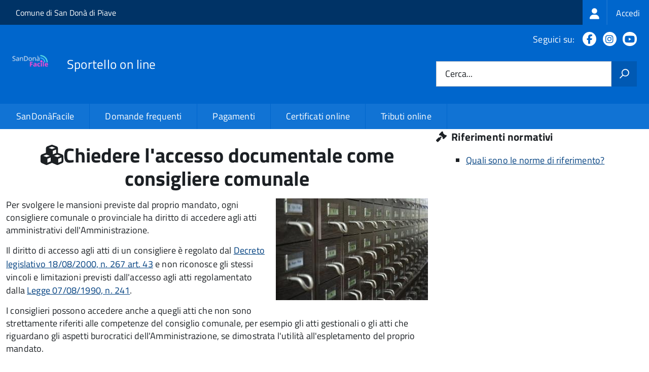

--- FILE ---
content_type: text/html; charset=UTF-8
request_url: https://sportellotelematico.sandonadipiave.net/action%3As_italia%3Aaccedere.atti.consiglieri.comunali
body_size: 8995
content:
<!DOCTYPE html>
<html lang="it" dir="ltr" prefix="og: https://ogp.me/ns#">
  <head>
    <meta charset="utf-8" />
<script>var _paq = _paq || [];(function(){var u=(("https:" == document.location.protocol) ? "https://nginx.piwik.prod.globogis.srl/" : "https://nginx.piwik.prod.globogis.srl/");_paq.push(["setSiteId", "225"]);_paq.push(["setTrackerUrl", u+"matomo.php"]);if (!window.matomo_search_results_active) {_paq.push(["trackPageView"]);}var d=document,g=d.createElement("script"),s=d.getElementsByTagName("script")[0];g.type="text/javascript";g.defer=true;g.async=true;g.src=u+"matomo.js";s.parentNode.insertBefore(g,s);})();</script>
<link rel="canonical" href="https://sportellotelematico.sandonadipiave.net/action%3As_italia%3Aaccedere.atti.consiglieri.comunali" />
<meta property="og:url" content="https://sportellotelematico.sandonadipiave.net/action%3As_italia%3Aaccedere.atti.consiglieri.comunali" />
<meta property="og:title" content="Chiedere l&#039;accesso documentale come consigliere comunale | Sportello Telematico Unificato" />
<meta property="og:image:url" content="https://storage.googleapis.com/maggioli-stu-theme-public-prod/10.30.3/themes/custom/stu3_italia/logo.svg" />
<meta name="Generator" content="Drupal 10 (https://www.drupal.org)" />
<meta name="MobileOptimized" content="width" />
<meta name="HandheldFriendly" content="true" />
<meta name="viewport" content="width=device-width, initial-scale=1.0" />
<link rel="icon" href="https://storage.googleapis.com/stp-sandonadipiave-public-prod/favicon_5.ico" type="image/vnd.microsoft.icon" />

    <title>Chiedere l&#039;accesso documentale come consigliere comunale | Sportello Telematico Unificato</title>
    <link rel="stylesheet" media="all" href="/sites/default/files/css/css_oql-klFdBb_Hx8lTFEYeXbShebMda-EYPAsGbVo7wow.css?delta=0&amp;language=it&amp;theme=stu3_italia&amp;include=[base64]" />
<link rel="stylesheet" media="all" href="/sites/default/files/css/css_OCH2OcBP6k2PNTeBqijfRSeTIEDVS6LtIBpI4N7mcyo.css?delta=1&amp;language=it&amp;theme=stu3_italia&amp;include=[base64]" />
<link rel="stylesheet" media="all" href="https://storage.googleapis.com/maggioli-stu-theme-public-prod/10.30.3/css/build/font-awesome/css/all.min.css" />
<link rel="stylesheet" media="all" href="https://storage.googleapis.com/maggioli-stu-theme-public-prod/10.30.3/css/fonts.css" />
<link rel="stylesheet" media="all" href="https://storage.googleapis.com/maggioli-stu-theme-public-prod/10.30.3/css/build/vendor.css" />
<link rel="stylesheet" media="all" href="https://storage.googleapis.com/maggioli-stu-theme-public-prod/10.30.3/css/build/build_dblue.css" />

    
  </head>
  <body class="no-gin--toolbar-active path-node page-node-type-stu-action Sportello-telematico enhanced">
        <ul class="Skiplinks js-fr-bypasslinks visually-hidden focusable skip-link">
        <li><a accesskey="2" href="#main-content">Salta al contenuto principale</a></li>
        <li><a accesskey="3" href="#menu">Skip to site navigation</a></li>
    </ul>

    
      <div class="dialog-off-canvas-main-canvas" data-off-canvas-main-canvas>
    <ul class="Skiplinks js-fr-bypasslinks u-hiddenPrint">
  <li><a href="#main">Vai al Contenuto</a></li>
  <li><a class="js-fr-offcanvas-open" href="#menu" aria-controls="menu" aria-label="accedi al menu"
         title="accedi al menu">Vai alla navigazione del sito</a></li>
</ul>
<header class="Header Headroom--fixed js-Headroom u-hiddenPrint" role="banner">
  <div class="Header-banner">
      <div class="Header-owner">
      <a href="http://www.sandonadipiave.net">Comune di San Donà di Piave</a>

      <div class="login-spid">
          <div class="region region-spid-login">
    <nav role="navigation" aria-labelledby="block-loginmenu-menu" id="block-loginmenu" class="block block-menu navigation menu--stu-login-menu">
            
  <h2 class="visually-hidden" id="block-loginmenu-menu">Login menu</h2>
  

        
              <ul class="Linklist Linklist--padded Treeview Treeview--default js-fr-treeview u-text-r-xs">
                    <li>
        <a href="/auth-service/login" data-drupal-link-system-path="auth-service/login"><span class="stu-login-custom">
      <span class="stu-login-icon stu-login-bg-generic">
        <span class="fa-solid fa-user fa-lg"></span>
      </span>
      <span class="stu-login stu-login-bg-generic stu-login-hidden">Accedi</span></span></a>
              </li>
        </ul>
  


  </nav>

  </div>

      </div>

          </div>
  </div>

  <div class="Header-navbar Grid Grid--alignMiddle" style="">
    <div class="Header-toggle Grid-cell">
      <a class="Hamburger-toggleContainer js-fr-offcanvas-open u-nojsDisplayInlineBlock" href="#menu"
         aria-controls="menu" aria-label="accedi al menu" title="accedi al menu">
        <span class="Hamburger-toggle" role="presentation"></span>
        <span class="Header-toggleText" role="presentation">Menu</span>
      </a>
    </div>

    <div class="Header-logo Grid-cell">
      <a style="text-decoration: none;" href="/" tabindex="-1">
        <img src="https://storage.googleapis.com/stp-sandonadipiave-public-prod/theme/nuovo%20logo%20per%20sportello.png" alt="Logo Sportello on line"/>
      </a>
    </div>

    <div class="Header-title Grid-cell">
      <h1 class="Header-titleLink">
        <a accesskey="1" href="/" title="Home" rel="home">
          <span style="">Sportello on line</span>
        </a>
      </h1>

      
    </div>

    <div class="Header-searchTrigger Grid-cell">
      <button aria-controls="header-search" class="js-Header-search-trigger Icon Icon-search"
              title="attiva il form di ricerca" aria-label="attiva il form di ricerca" aria-hidden="false"></button>
      <button aria-controls="header-search" class="js-Header-search-trigger Icon Icon-close u-hidden"
              title="disattiva il form di ricerca" aria-label="disattiva il form di ricerca"
              aria-hidden="true"></button>
    </div>

    <div class="Header-utils Grid-cell">

        <div class="Header-social Headroom-hideme">
          <p>Seguici su:</p>
          <ul class="Header-socialIcons">
                          <li><a href="https://www.facebook.com/sdonadipiave/" target="_blank" title="Facebook"><span class="Icon-facebook"></span><span
                          class="u-hiddenVisually">Facebook</span></a></li>
                                                  <li><a href="https://www.instagram.com/comune_sandonadipiave/?hl=it" target="_blank" title="Instagram"><span class="Icon-instagram"></span><span
                          class="u-hiddenVisually">Instagram</span></a></li>
                                      <li><a href="https://www.youtube.com/user/comunesandona" target="_blank" title="YouTube"><span class="Icon-youtube"></span><span
                          class="u-hiddenVisually">Youtube</span></a></li>
                        
            
                                                                      </ul>
        </div>
                  <div class="Header-search" id="header-search">
        <form class="Form" action="/search" method="GET">
          <div class="Form-field Form-field--withPlaceholder Grid">
            <input class="Form-input Grid-cell u-sizeFill u-text-r-s" required id="cerca" name="search" autocomplete="off">
            <label class="Form-label" for="cerca">Cerca...</label>
            <button class="Grid-cell u-sizeFit Icon-search u-background-60 u-color-white u-padding-all-s u-textWeight-700"
                    title="Avvia la ricerca" aria-label="Avvia la ricerca"></button>
          </div>
        </form>
      </div>
      
    </div>
  </div>
    <div class="region region-header Headroom-hideme u-textCenter stu3-region-header">
        <nav class="Megamenu Megamenu--default js-megamenu" role="navigation" aria-labelledby="system-navigation">
      

              <ul class="Megamenu-list u-layout-wide u-layoutCenter u-layout-withGutter" id="system-navigation">

      
    
                        <li class="Megamenu-item ">
                    <a href="https://sportellotelematico.sandonadipiave.net/page%3Ac_h823%3Asan.dona.facile" title="SanDonàFacile">SanDonàFacile</a>
                    </li>
                        <li class="Megamenu-item ">
                    <a href="/faq" data-drupal-link-system-path="faq">Domande frequenti</a>
                    </li>
                        <li class="Megamenu-item ">
                    <a href="/action%3As_italia%3Apagare" data-drupal-link-system-path="node/750">Pagamenti</a>
                    </li>
                        <li class="Megamenu-item ">
                    <a href="https://sportellotelematico.sandonadipiave.net/action%3Ac_h823%3Acertificati.online">Certificati online</a>
                    </li>
                        <li class="Megamenu-item ">
                    <a href="https://sandonadipiave.comune-online.it/web/servizi-tributari">Tributi online</a>
                    </li>
                        <li class="Megamenu-item ">
                    <a href="/page%3As_italia%3Ascrivania.cittadino" title="Visualizza tutti i miei dati" data-drupal-link-system-path="node/2"></a>
                    </li>
    
          </ul>
    
  


    </nav>

  </div>

</header>

<section class="Offcanvas Offcanvas--left Offcanvas--modal js-fr-offcanvas u-jsVisibilityHidden u-nojsDisplayNone"
         id="menu" style="visibility: hidden;">
  <h2 class="u-hiddenVisually">Menu di navigazione</h2>
  <div class="Offcanvas-content u-background-white">
    <div class="Offcanvas-toggleContainer u-background-70 u-jsHidden">
      <a class="Hamburger-toggleContainer u-block u-color-white u-padding-bottom-xxl u-padding-left-s u-padding-top-xxl js-fr-offcanvas-close"
         aria-controls="menu" aria-label="esci dalla navigazione" title="esci dalla navigazione" href="#">
        <span class="Hamburger-toggle is-active" aria-hidden="true"></span>
      </a>
    </div>
    <nav>
        <div class="region region-primary-menu">
    <nav role="navigation" aria-labelledby="block-stu3-italia-main-menu-menu" id="block-stu3-italia-main-menu" class="block block-menu navigation menu--main">
            
  <h2 class="visually-hidden" id="block-stu3-italia-main-menu-menu">Navigazione principale</h2>
  

        
              <ul class="Linklist Linklist--padded Treeview Treeview--default js-fr-treeview u-text-r-xs">
                    <li>
        <a href="https://sportellotelematico.sandonadipiave.net/page%3Ac_h823%3Asan.dona.facile" title="SanDonàFacile">SanDonàFacile</a>
              </li>
                <li>
        <a href="/faq" data-drupal-link-system-path="faq">Domande frequenti</a>
              </li>
                <li>
        <a href="/action%3As_italia%3Apagare" data-drupal-link-system-path="node/750">Pagamenti</a>
              </li>
                <li>
        <a href="https://sportellotelematico.sandonadipiave.net/action%3Ac_h823%3Acertificati.online">Certificati online</a>
              </li>
                <li>
        <a href="https://sandonadipiave.comune-online.it/web/servizi-tributari">Tributi online</a>
              </li>
                <li>
        <a href="/page%3As_italia%3Ascrivania.cittadino" title="Visualizza tutti i miei dati" data-drupal-link-system-path="node/2"></a>
              </li>
        </ul>
  


  </nav>

  </div>

    </nav>
  </div>
</section>


<div id="slider">
  
</div>
<div id="main" role="main">
  <span id="main-content" tabindex="-1"></span>  
    <div class="region region-highlighted Grid Grid--withGutter">
    <div data-drupal-messages-fallback class="hidden"></div>

  </div>


  

  <div class="u-layout-wide u-layoutCenter u-layout-withGutter">
    <div class="Grid Grid--withGutter">
                          <div class="Grid-cell u-md-size8of12 u-lg-size8of12">
        <section>  <div class="region region-content">
    <div id="block-stu3-italia-page-title" class="block block-core block-page-title-block">
  
    
      
  <h1 class="page-title u-text-h1"><span class="field field--name-title field--type-string field--label-hidden"><em class="fa fa-cubes"></em><span>Chiedere l&#039;accesso documentale come consigliere comunale</span></span>
</h1>


  </div>
<div id="block-stu3-italia-content" class="block block-system block-system-main-block">
  
    
      


<article class="node node--type-stu-action node--view-mode-full Prose">
  
    

          
    
            <div class="field field--name-field-stu-action-cover field--type-image field--label-hidden field__item">  <img loading="lazy" src="https://storage.googleapis.com/stp-sandonadipiave-public-prod/book-283251_1920_7.jpg" width="300" height="201" alt="Chiedere l&#039;accesso documentale come consigliere comunale" />

</div>
      
  
  
  <div class="node__content">

    
    
            <div class="clearfix text-formatted field field--name-body field--type-text-with-summary field--label-hidden field__item Prose"><p>Per svolgere le mansioni previste dal proprio mandato, ogni consigliere comunale o provinciale ha diritto di accedere agli atti amministrativi dell'Amministrazione.</p><p>Il diritto di accesso agli atti di un consigliere è regolato dal&nbsp;<a href="https://www.indicenormativa.it/norma/urn:nir:stato:decreto.legislativo:2000-08-18;267">Decreto legislativo 18/08/2000, n. 267 art. 43</a>&nbsp;e non riconosce gli stessi vincoli e limitazioni previsti&nbsp;dall'accesso agli atti regolamentato dalla&nbsp;<a href="https://www.indicenormativa.it/norma/urn:nir:stato:legge:1990-08-07;241">Legge 07/08/1990, n. 241</a>.</p><p>I consiglieri possono accedere anche a quegli atti che non sono strettamente riferiti alle competenze del consiglio comunale, per esempio gli atti gestionali o gli atti che riguardano gli aspetti burocratici dell'Amministrazione, se dimostrata l'utilità all'espletamento del proprio mandato.&nbsp;</p><p>Il consigliere è tenuto a rispettare gli obblighi di riservatezza previsti dal&nbsp;<a href="https://www.indicenormativa.it/norma/urn:nir:stato:decreto.legislativo:2000-08-18;267">Decreto legislativo 18/08/2000, n. 267 art. 43</a>.</p></div>
      

  
  
  
    
    

          <div class="node-separator"></div>
    
        
    
  <div class="field field--name-field-stu-procedure field--type-entity-reference field--label-above">
    <header>
      <h2>Servizi</h2>
      <em>Per presentare la pratica accedi al servizio che ti interessa</em>
    </header>
    <br/>
              <div class="field__item">
<article class="node node--type-stu-procedure node--view-mode-teaser">

  
      <a href="/procedure%3As_italia%3Aaccedere.atti.consiglieri.comunali?source=285" rel="bookmark"><span class="field field--name-title field--type-string field--label-hidden"><span class="stu-procedure"></span> <span>Accesso documentale come consigliere comunale</span></span>
</a>
    

</article>
</div>
          </div>

    

          <div class="where-you-can-find">
        <h2>Puoi trovare questa pagina in</h2>
        <div class="field__item">
                      Aree tematiche:                                <a href="/activity/3">Certificati e documenti</a>
                      <a href="/activity/15">Uffici comunali</a>
                  </div>
        <div class="field__item">
                            </div>
        <div class="field__item">
                            </div>
      </div>
      <div class="node-separator"></div>
      <span id="webform-submission-valutazione-chiarezza-node-285-form-ajax-content"></span><div id="webform-submission-valutazione-chiarezza-node-285-form-ajax" class="webform-ajax-form-wrapper" data-effect="fade" data-progress-type="throbber"><form class="webform-submission-form webform-submission-add-form webform-submission-valutazione-chiarezza-form webform-submission-valutazione-chiarezza-add-form webform-submission-valutazione-chiarezza-node-285-form webform-submission-valutazione-chiarezza-node-285-add-form js-webform-disable-autosubmit js-webform-details-toggle webform-details-toggle" data-drupal-selector="webform-submission-valutazione-chiarezza-node-285-add-form" action="/action%3As_italia%3Aaccedere.atti.consiglieri.comunali" method="post" id="webform-submission-valutazione-chiarezza-node-285-add-form" accept-charset="UTF-8">
  
  <div id="edit-title" class="js-form-item form-item js-form-type-webform-markup form-type-webform-markup js-form-item-title form-item-title form-no-label">
        <h2 class="h4 mb-0" data-element="feedback-title">Quanto sono chiare le informazioni su questa pagina?</h2>
        </div>
<div class="js-form-item form-item js-form-type-agid-rating form-type-agid-rating js-form-item-chiarezza-informazioni-agid form-item-chiarezza-informazioni-agid form-no-label">
        <input data-drupal-selector="edit-chiarezza-informazioni-agid" type="range" autocomplete="off  " aria-label="Valutazione chiarezza delle informazioni di questa pagina" class="js-webform-visually-hidden invisible form-webform-rating Form-input" id="edit-chiarezza-informazioni-agid" name="chiarezza_informazioni_agid" value="0" step="1" min="0" max="5" data-drupal-states="{&quot;readonly&quot;:[{&quot;.webform-submission-valutazione-chiarezza-node-285-add-form :input[name=\u0022incontrato_maggiori_difficolta\u0022]&quot;:{&quot;filled&quot;:true}},&quot;xor&quot;,{&quot;.webform-submission-valutazione-chiarezza-node-285-add-form :input[name=\u0022aspetti_preferiti\u0022]&quot;:{&quot;filled&quot;:true}}]}" /><div class="agid-rate svg rateit-medium" data-min="0" data-max="5" data-step="1" data-resetable="false" data-readonly="false" data-backingfld="[data-drupal-selector=&quot;edit-chiarezza-informazioni-agid&quot;]" data-value="" data-starheight="24" data-starwidth="24"></div>


        </div>
<div class="clear-float js-form-wrapper form-wrapper" data-webform-key="first" data-drupal-selector="edit-first" id="edit-first"><fieldset data-drupal-selector="edit-incontrato-maggiori-difficolta" data-element="feedback-rating-negative" class="js-webform-states-hidden radios--wrapper fieldgroup form-composite webform-composite-visible-title js-webform-type-radios webform-type-radios js-form-item form-item js-form-wrapper form-wrapper" id="edit-incontrato-maggiori-difficolta--wrapper" data-drupal-states="{&quot;visible&quot;:{&quot;.webform-submission-valutazione-chiarezza-node-285-add-form :input[name=\u0022chiarezza_informazioni_agid\u0022]&quot;:{&quot;value&quot;:{&quot;between&quot;:&quot;1:3&quot;}}},&quot;required&quot;:{&quot;.webform-submission-valutazione-chiarezza-node-285-add-form :input[name=\u0022chiarezza_informazioni_agid\u0022]&quot;:{&quot;value&quot;:{&quot;between&quot;:&quot;1:3&quot;}}}}">
      <legend id="edit-incontrato-maggiori-difficolta--wrapper-legend">
    <span data-element="feedback-rating-question" class="fieldset-legend">Dove hai incontrato le maggiori difficoltà?</span>
  </legend>
  <div class="fieldset-wrapper">
                <div id="edit-incontrato-maggiori-difficolta" class="js-webform-radios webform-options-display-one-column form-radios"><div class="js-form-item form-item js-form-type-radio form-type-radio js-form-item-incontrato-maggiori-difficolta form-item-incontrato-maggiori-difficolta">
        <input data-drupal-selector="edit-incontrato-maggiori-difficolta-a-volte-le-indicazioni-non-erano-chiare" type="radio" id="edit-incontrato-maggiori-difficolta-a-volte-le-indicazioni-non-erano-chiare" name="incontrato_maggiori_difficolta" value="A volte le indicazioni non erano chiare" class="form-radio Form-input" />

        <label data-element="feedback-rating-answer" for="edit-incontrato-maggiori-difficolta-a-volte-le-indicazioni-non-erano-chiare" class="option Form-label">A volte le indicazioni non erano chiare</label>
      </div>
<div class="js-form-item form-item js-form-type-radio form-type-radio js-form-item-incontrato-maggiori-difficolta form-item-incontrato-maggiori-difficolta">
        <input data-drupal-selector="edit-incontrato-maggiori-difficolta-a-volte-le-indicazioni-non-erano-complete" type="radio" id="edit-incontrato-maggiori-difficolta-a-volte-le-indicazioni-non-erano-complete" name="incontrato_maggiori_difficolta" value="A volte le indicazioni non erano complete" class="form-radio Form-input" />

        <label data-element="feedback-rating-answer" for="edit-incontrato-maggiori-difficolta-a-volte-le-indicazioni-non-erano-complete" class="option Form-label">A volte le indicazioni non erano complete</label>
      </div>
<div class="js-form-item form-item js-form-type-radio form-type-radio js-form-item-incontrato-maggiori-difficolta form-item-incontrato-maggiori-difficolta">
        <input data-drupal-selector="edit-incontrato-maggiori-difficolta-a-volte-non-capivo-se-stavo-procedendo-correttamente" type="radio" id="edit-incontrato-maggiori-difficolta-a-volte-non-capivo-se-stavo-procedendo-correttamente" name="incontrato_maggiori_difficolta" value="A volte non capivo se stavo procedendo correttamente" class="form-radio Form-input" />

        <label data-element="feedback-rating-answer" for="edit-incontrato-maggiori-difficolta-a-volte-non-capivo-se-stavo-procedendo-correttamente" class="option Form-label">A volte non capivo se stavo procedendo correttamente</label>
      </div>
<div class="js-form-item form-item js-form-type-radio form-type-radio js-form-item-incontrato-maggiori-difficolta form-item-incontrato-maggiori-difficolta">
        <input data-drupal-selector="edit-incontrato-maggiori-difficolta-ho-avuto-problemi-tecnici" type="radio" id="edit-incontrato-maggiori-difficolta-ho-avuto-problemi-tecnici" name="incontrato_maggiori_difficolta" value="Ho avuto problemi tecnici" class="form-radio Form-input" />

        <label data-element="feedback-rating-answer" for="edit-incontrato-maggiori-difficolta-ho-avuto-problemi-tecnici" class="option Form-label">Ho avuto problemi tecnici</label>
      </div>
<div class="js-form-item form-item js-form-type-radio form-type-radio js-form-item-incontrato-maggiori-difficolta form-item-incontrato-maggiori-difficolta">
        <input data-drupal-selector="edit-incontrato-maggiori-difficolta-altro" type="radio" id="edit-incontrato-maggiori-difficolta-altro" name="incontrato_maggiori_difficolta" value="Altro" class="form-radio Form-input" />

        <label data-element="feedback-rating-answer" for="edit-incontrato-maggiori-difficolta-altro" class="option Form-label">Altro</label>
      </div>
</div>

          </div>
</fieldset>
<fieldset data-drupal-selector="edit-aspetti-preferiti" data-element="feedback-rating-positive" class="js-webform-states-hidden radios--wrapper fieldgroup form-composite webform-composite-visible-title js-webform-type-radios webform-type-radios js-form-item form-item js-form-wrapper form-wrapper" id="edit-aspetti-preferiti--wrapper" data-drupal-states="{&quot;visible&quot;:{&quot;.webform-submission-valutazione-chiarezza-node-285-add-form :input[name=\u0022chiarezza_informazioni_agid\u0022]&quot;:{&quot;value&quot;:{&quot;greater_equal&quot;:&quot;4&quot;}}},&quot;required&quot;:{&quot;.webform-submission-valutazione-chiarezza-node-285-add-form :input[name=\u0022chiarezza_informazioni_agid\u0022]&quot;:{&quot;value&quot;:{&quot;greater_equal&quot;:&quot;4&quot;}}}}">
      <legend id="edit-aspetti-preferiti--wrapper-legend">
    <span data-element="feedback-rating-question" class="fieldset-legend">Quali sono stati gli aspetti che hai preferito?</span>
  </legend>
  <div class="fieldset-wrapper">
                <div id="edit-aspetti-preferiti" class="js-webform-radios webform-options-display-one-column form-radios"><div class="js-form-item form-item js-form-type-radio form-type-radio js-form-item-aspetti-preferiti form-item-aspetti-preferiti">
        <input data-drupal-selector="edit-aspetti-preferiti-le-indicazioni-erano-chiare" type="radio" id="edit-aspetti-preferiti-le-indicazioni-erano-chiare" name="aspetti_preferiti" value="Le indicazioni erano chiare" class="form-radio Form-input" />

        <label data-element="feedback-rating-answer" for="edit-aspetti-preferiti-le-indicazioni-erano-chiare" class="option Form-label">Le indicazioni erano chiare</label>
      </div>
<div class="js-form-item form-item js-form-type-radio form-type-radio js-form-item-aspetti-preferiti form-item-aspetti-preferiti">
        <input data-drupal-selector="edit-aspetti-preferiti-le-indicazioni-erano-complete" type="radio" id="edit-aspetti-preferiti-le-indicazioni-erano-complete" name="aspetti_preferiti" value="Le indicazioni erano complete" class="form-radio Form-input" />

        <label data-element="feedback-rating-answer" for="edit-aspetti-preferiti-le-indicazioni-erano-complete" class="option Form-label">Le indicazioni erano complete</label>
      </div>
<div class="js-form-item form-item js-form-type-radio form-type-radio js-form-item-aspetti-preferiti form-item-aspetti-preferiti">
        <input data-drupal-selector="edit-aspetti-preferiti-capivo-sempre-che-stavo-procedendo-correttamente" type="radio" id="edit-aspetti-preferiti-capivo-sempre-che-stavo-procedendo-correttamente" name="aspetti_preferiti" value="Capivo sempre che stavo procedendo correttamente" class="form-radio Form-input" />

        <label data-element="feedback-rating-answer" for="edit-aspetti-preferiti-capivo-sempre-che-stavo-procedendo-correttamente" class="option Form-label">Capivo sempre che stavo procedendo correttamente</label>
      </div>
<div class="js-form-item form-item js-form-type-radio form-type-radio js-form-item-aspetti-preferiti form-item-aspetti-preferiti">
        <input data-drupal-selector="edit-aspetti-preferiti-non-ho-avuto-problemi-tecnici" type="radio" id="edit-aspetti-preferiti-non-ho-avuto-problemi-tecnici" name="aspetti_preferiti" value="Non ho avuto problemi tecnici" class="form-radio Form-input" />

        <label data-element="feedback-rating-answer" for="edit-aspetti-preferiti-non-ho-avuto-problemi-tecnici" class="option Form-label">Non ho avuto problemi tecnici</label>
      </div>
<div class="js-form-item form-item js-form-type-radio form-type-radio js-form-item-aspetti-preferiti form-item-aspetti-preferiti">
        <input data-drupal-selector="edit-aspetti-preferiti-altro" type="radio" id="edit-aspetti-preferiti-altro" name="aspetti_preferiti" value="Altro" class="form-radio Form-input" />

        <label data-element="feedback-rating-answer" for="edit-aspetti-preferiti-altro" class="option Form-label">Altro</label>
      </div>
</div>

          </div>
</fieldset>
<div class="hidden js-form-item form-item js-form-type-textfield form-type-textfield js-form-item-breve-commento-first form-item-breve-commento-first">
      <label for="edit-breve-commento-first" class="Form-label">Vuoi aggiungere altri dettagli?</label>
        <input data-element="feedback-input-text" data-drupal-selector="edit-breve-commento-first" type="text" id="edit-breve-commento-first" name="breve_commento_first" value="" size="60" maxlength="255" class="form-text Form-input" />

        </div>
<div class="p-0 btn btn-outline-primary me-4 float-start js-webform-states-hidden form-actions webform-actions js-form-wrapper form-wrapper" data-drupal-selector="edit-actions-01" data-drupal-states="{&quot;invisible&quot;:{&quot;.webform-submission-valutazione-chiarezza-node-285-add-form :input[name=\u0022chiarezza_informazioni_agid\u0022]&quot;:{&quot;value&quot;:&quot;0&quot;}}}" id="edit-actions-01"><input formnovalidate="formnovalidate" class="webform-button--reset button js-form-submit form-submit Button Button--default" data-drupal-selector="edit-actions-01-reset" data-disable-refocus="true" type="submit" id="edit-actions-01-reset" name="op" value="Indietro" />

</div>
</div>
<input data-drupal-selector="edit-urn" type="hidden" name="urn" value="action:s_italia:accedere.atti.consiglieri.comunali" class="Form-input" />
<div class="js-webform-states-hidden form-actions webform-actions js-form-wrapper form-wrapper" data-drupal-selector="edit-actions" data-drupal-states="{&quot;invisible&quot;:{&quot;.webform-submission-valutazione-chiarezza-node-285-add-form :input[name=\u0022chiarezza_informazioni_agid\u0022]&quot;:{&quot;value&quot;:&quot;0&quot;}}}" id="edit-actions"><input class="webform-button--next btn btn-primary button js-form-submit form-submit Button Button--default" data-drupal-selector="edit-actions-wizard-next" data-disable-refocus="true" type="submit" id="edit-actions-wizard-next" name="op" value="Avanti" />

</div>
<input autocomplete="off" data-drupal-selector="form-bcabnyy9kivclngodbvh1lhsuntemevtlc-rjfqiljc" type="hidden" name="form_build_id" value="form-bCABnyY9KIvclngOdBVH1LHSuNTEMEVtlc-rjFqIljc" class="Form-input" />
<input data-drupal-selector="edit-webform-submission-valutazione-chiarezza-node-285-add-form" type="hidden" name="form_id" value="webform_submission_valutazione_chiarezza_node_285_add_form" class="Form-input" />


  
</form>
</div>
              <div class="node-separator"></div>
      <div class="u-text-r-xxs">
        Ultimo aggiornamento: 15/07/2025 04:02.25
      </div>
      </div>
</article>

  </div>

  </div>
</section>

        
      </div>
              <div class="Grid-cell u-sizeFull u-md-size4of12 u-lg-size4of12">
          <aside class="layout-sidebar-first" role="complementary">
            
              <div class="region region-sidebar-second">
    <div class="views-element-container block block-views block-views-blockstu-founding-law-block-2 Prose" id="block-stu-founding-law-action">
  
      <h4 class="u-text-h4"><span class="fa fa-gavel" title="Riferimenti normativi"></span> Riferimenti normativi</h4>
    
      <div><div class="view view-stu-founding-law view-id-stu_founding_law view-display-id-block_2 js-view-dom-id-dc53a249d756fbdfc292275243d452d9230fa4432af6871d15abcae7feb40b81">
  
    
      
      <div class="view-content">
      <div class="Prose item-list">
  
  <ul>

          <li><a href="http://www.indicenormativa.it/norme/procedimenti/accesso.documentale?istituzione=Comune%20di%20San%20Don%C3%A0%20di%20Piave" class="chip-label" target="_blank">Quali sono le norme di riferimento?</a></li>
    
  </ul>

</div>

    </div>
  
          </div>
</div>

  </div>
<div class="views-element-container block block-views block-views-blockstu-related-faq-block-1 Prose" id="block-related-faq">
  
      
      <div><div class="view view-stu-related-faq view-id-stu_related_faq view-display-id-block_1 js-view-dom-id-a4a5b9ad18a65085d3c7ea4716201795af406c29bb7c88aa68ea294910646b6f">
  
    
      
  
            <div class="view-footer">
      <div class="view view-stu-related-faq view-id-stu_related_faq view-display-id-block_3 js-view-dom-id-c165c2640f4a222252767d66cf8e4da3699ea31653f248a25d7e3592b15c5fb2">
  
    
      
  
          </div>

    </div>
    </div>
</div>

  </div>

  </div>

          </aside>
        </div>
          </div>
  </div>

      <div class="u-layout-wide u-layoutCenter u-layout-withGutter u-padding-r-top u-padding-r-bottom">
        <div class="region region-content-bottom">
    <div class="views-element-container block block-views block-views-blockwww-text-button-menu-block-1" id="block-views-block-www-text-button-menu-block-1">
  
    
      <div><div class="view view-www-text-button-menu view-id-www_text_button_menu view-display-id-block_1 js-view-dom-id-dd8342672c47a9bcdb0642342bd25e55447448961bd5d5d648f1546f4df93317">
  
    
      
  
          </div>
</div>

  </div>
<div class="views-element-container block block-views block-views-blockwww-bottom-menu-block-1" id="block-views-block-www-bottom-menu-block-1">
  
    
      <div><div class="view view-www-bottom-menu view-id-www_bottom_menu view-display-id-block_1 js-view-dom-id-1e1a47861dbb8b9f275142e7a5903af0d2425d28cc8b50519b1572e743d05eb7">
  
    
      
  
          </div>
</div>

  </div>
<div class="views-element-container block block-views block-views-blockwww-bottom-menu-block-2" id="block-views-block-www-bottom-menu-block-2">
  
    
      <div><div class="view view-www-bottom-menu view-id-www_bottom_menu view-display-id-block_2 js-view-dom-id-b2e1237dcc2ec1210d8a3b0e97137552af09e3d104a993061df58ed3e0cf7583">
  
    
      
  
          </div>
</div>

  </div>

  </div>

    </div>
  
  
      <div class="u-background-grey-80 sticky-footer">
      <div class="u-layout-wide u-layoutCenter u-layout-r-withGutter">
        <footer class="Footer u-padding-all-s">
            <div class="region region-footer">
      
        <ul class="Footer-links u-cf">
          <li>
        <a href="/user/login" data-drupal-link-system-path="/user/login" title="Area riservata">Area riservata</a>
              </li>
          <li>
        <a href="/page%3As_italia%3Acredits" data-drupal-link-system-path="/page%3As_italia%3Acredits" title="Crediti">Crediti</a>
              </li>
          <li>
        <a href="/action%3As_italia%3Aprivacy.policy" data-drupal-link-system-path="/action%3As_italia%3Aprivacy.policy" title="Informativa privacy">Informativa privacy</a>
              </li>
          <li>
        <a href="/page%3As_italia%3Asportello.telematico%3Bnote.legali" data-drupal-link-system-path="/page%3As_italia%3Asportello.telematico%3Bnote.legali" title="Note legali">Note legali</a>
              </li>
          <li>
        <a href="/action%3As_italia%3Aobblighi.accessibilita" data-drupal-link-system-path="/action%3As_italia%3Aobblighi.accessibilita" title="Dichiarazione di accessibilità">Dichiarazione di accessibilità</a>
              </li>
          <li>
        <a href="/node/7" data-drupal-link-system-path="/node/7" title="Contatti">Contatti</a>
              </li>
          <li>
        <a href="/datimonitoraggio" data-drupal-link-system-path="/datimonitoraggio" title="Statistiche del portale">Statistiche del portale</a>
              </li>
          <li>
        <a href="/faq" data-drupal-link-system-path="/faq" title="Leggi le FAQ">Leggi le FAQ</a>
              </li>
          <li>
        <a href="/action%3As_italia%3Apagare" data-drupal-link-system-path="/action%3As_italia%3Apagare" title="Pagamenti">Pagamenti</a>
              </li>
          <li>
        <a href="/riepilogo_valutazioni" data-drupal-link-system-path="/riepilogo_valutazioni" title="Riepilogo valutazioni">Riepilogo valutazioni</a>
              </li>
          <li>
        <a href="/page%3As_italia%3Apiano.miglioramento.servizi" data-drupal-link-system-path="/page%3As_italia%3Apiano.miglioramento.servizi" title="Piano di miglioramento dei servizi">Piano di miglioramento dei servizi</a>
              </li>
          <li>
        <a href="/node/7" data-drupal-link-system-path="/node/7" title="Comune di San Donà di Piave - PEC: protocollo.comune.sandonadipiave.ve@pecveneto.it">Comune di San Donà di Piave - PEC: protocollo.comune.sandonadipiave.ve@pecveneto.it</a>
              </li>
        </ul>
  


<div id="block-poweredby" class="block block-stu-site-web-utilities block-powered-by">
  
    
      <style>
.powered-by a {
  line-height: 2!important;
  color: #fff!important;
  text-decoration: underline!important;
}

.powered-by a:hover {
  text-decoration: none!important;
}

</style>

<div class="powered-by">
  <a href="https://www.sportellotelematicopolifunzionale.it" target="_blank" rel="noopener">Powered by Sportello Telematico Polifunzionale (v. 10.30.3)</a>
</div>

  </div>

  </div>

          <a href="https://designers.italia.it/" style="margin-top:-20px;float:right" title="Costruito utilizzando il design system di Designers Italia"><img src="https://storage.googleapis.com/maggioli-stu-theme-public-staging/ad921212/img/it_logo.png" width="20" height="16" alt="Costruito utilizzando il design system di Designers Italia"/></a>
      </footer>
      </div>
    </div>
  </div>


  </div>

    
    <script type="application/json" data-drupal-selector="drupal-settings-json">{"path":{"baseUrl":"\/","pathPrefix":"","currentPath":"node\/285","currentPathIsAdmin":false,"isFront":false,"currentLanguage":"it"},"pluralDelimiter":"\u0003","suppressDeprecationErrors":true,"ajaxPageState":{"libraries":"[base64]","theme":"stu3_italia","theme_token":null},"ajaxTrustedUrl":{"form_action_p_pvdeGsVG5zNF_XLGPTvYSKCf43t8qZYSwcfZl2uzM":true,"\/action%3As_italia%3Aaccedere.atti.consiglieri.comunali?ajax_form=1":true},"matomo":{"disableCookies":false,"trackMailto":false},"data":{"extlink":{"extTarget":true,"extTargetAppendNewWindowDisplay":true,"extTargetAppendNewWindowLabel":"(opens in a new window)","extTargetNoOverride":true,"extNofollow":false,"extTitleNoOverride":true,"extNoreferrer":false,"extFollowNoOverride":false,"extClass":"0","extLabel":"(link is external)","extImgClass":false,"extSubdomains":true,"extExclude":"","extInclude":"","extCssExclude":".it-nav-wrapper, .it-footer-main, .stu-account","extCssInclude":"","extCssExplicit":"","extAlert":false,"extAlertText":"This link will take you to an external web site. We are not responsible for their content.","extHideIcons":false,"mailtoClass":"0","telClass":"","mailtoLabel":"(link sends email)","telLabel":"(link is a phone number)","extUseFontAwesome":false,"extIconPlacement":"append","extPreventOrphan":false,"extFaLinkClasses":"fa fa-external-link","extFaMailtoClasses":"fa fa-envelope-o","extAdditionalLinkClasses":"","extAdditionalMailtoClasses":"","extAdditionalTelClasses":"","extFaTelClasses":"fa fa-phone","allowedDomains":null,"extExcludeNoreferrer":""}},"ajax":{"edit-actions-wizard-next":{"callback":"::submitAjaxForm","event":"click","effect":"fade","speed":500,"progress":{"type":"throbber","message":""},"disable-refocus":true,"url":"\/action%3As_italia%3Aaccedere.atti.consiglieri.comunali?ajax_form=1","httpMethod":"POST","dialogType":"ajax","submit":{"_triggering_element_name":"op","_triggering_element_value":"Avanti"}},"edit-actions-01-reset":{"callback":"::submitAjaxForm","event":"click","effect":"fade","speed":500,"progress":{"type":"throbber","message":""},"disable-refocus":true,"url":"\/action%3As_italia%3Aaccedere.atti.consiglieri.comunali?ajax_form=1","httpMethod":"POST","dialogType":"ajax","submit":{"_triggering_element_name":"op","_triggering_element_value":"Indietro"}}},"stu_agid":{"theme_url":"https:\/\/storage.googleapis.com\/maggioli-stu-theme-public-prod\/10.30.3"},"user":{"uid":0,"permissionsHash":"d8eeea64d2dcb9d99a7683f14fe4139b09799cd712377f2f5106c505dd2a661d"}}</script>
<script src="/sites/default/files/js/js_Cwwm2G3hP6TLxB5Ctq6wrC4WdRxVRTC8WPThQkRMdwo.js?scope=footer&amp;delta=0&amp;language=it&amp;theme=stu3_italia&amp;include=[base64]"></script>
<script src="https://storage.googleapis.com/maggioli-stu-theme-public-prod/10.30.3/js/build/IWT.min.js"></script>
<script src="https://storage.googleapis.com/maggioli-stu-theme-public-prod/10.30.3/js/stu3_italia.js"></script>
<script src="/sites/default/files/js/js_ayyMm9D8VLbW5HUGGfrh4WMSe_cI1CVQoC8iRVKhF2k.js?scope=footer&amp;delta=3&amp;language=it&amp;theme=stu3_italia&amp;include=[base64]"></script>

  </body>
</html>
